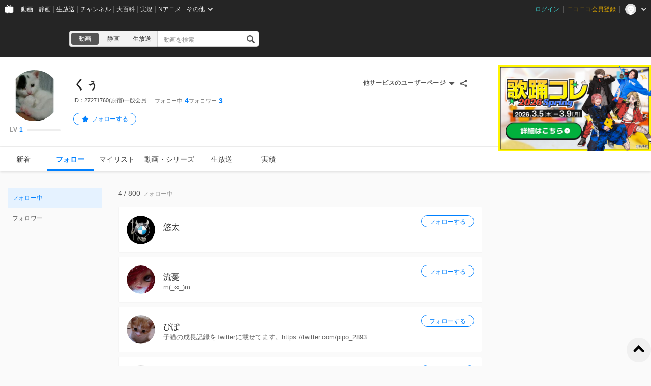

--- FILE ---
content_type: text/html; charset=UTF-8
request_url: https://www.nicovideo.jp/user/27271760/follow
body_size: 4777
content:
<!DOCTYPE html>
<html lang="ja-jp">

<head>
  
    <meta charset="utf-8">
    <meta name="copyright" content="&copy; DWANGO Co., Ltd.">
    <link rel="shortcut icon" href="https://resource.video.nimg.jp/web/images/favicon_uni/favicon.ico?re"><link rel="icon" type="image/png" href="https://resource.video.nimg.jp/web/images/favicon_uni/32.png?re" sizes="32x32"><link rel="icon" type="image/png" href="https://resource.video.nimg.jp/web/images/favicon_uni/48.png?re" sizes="48x48"><link rel="icon" type="image/png" href="https://resource.video.nimg.jp/web/images/favicon_uni/96.png?re" sizes="96x96"><link rel="icon" type="image/png" href="https://resource.video.nimg.jp/web/images/favicon_uni/144.png?re" sizes="144x144">

    
  <title>くぅ - ニコニコ</title>


    <meta name="msapplication-task" content="name=ニコニコ; action-uri=https://www.nicovideo.jp/; icon-uri=https://resource.video.nimg.jp/web/img/favicon.ico?re">
    <meta property="fb:app_id" content="378853695459932">

    
  <meta name="description" content="くぅさんのユーザーページです。">  

    
      <meta property="og:type" content="profile" />
    <meta property="og:title" content="くぅ - ニコニコ" />
    <meta property="og:description" content="くぅさんのユーザーページです。" />    <meta property="og:image" content="https://secure-dcdn.cdn.nimg.jp/nicoaccount/usericon/2727/27271760.jpg?1335473143" />    <meta property="og:url" content="https://www.nicovideo.jp/user/27271760" />
    <meta property="og:site_name" content="ニコニコ" />
    <meta property="og:locale" content="ja_JP" />
    <meta property="profile:username" content="くぅ">    <meta name="twitter:card" content="summary" />
    <meta name="twitter:title" content="くぅ - ニコニコ" />
    <meta name="twitter:description" content="くぅさんのユーザーページです。" />    <meta name="twitter:image" content="https://secure-dcdn.cdn.nimg.jp/nicoaccount/usericon/2727/27271760.jpg?1335473143">    <meta name="twitter:site" content="@nico_nico_info" />
  

    
              <link rel="alternate" media="only screen and (max-width: 640px)" href="https://sp.nicovideo.jp/user/27271760/fav/user" />
          
  <link rel="canonical" href="https://www.nicovideo.jp/user/27271760">


          <script type="text/javascript">
  try {
    window.NicoGoogleTagManagerDataLayer = [];

    var data = {
    };

        data.user = (function() {
      var user = {
      };

                  user.login_status = 'not_login';
      
      return user;
    })();

        data.content = (function() {
      var content = {};

            
      return content;
    })()

    window.NicoGoogleTagManagerDataLayer.push(data);
  } catch(e) {
  }
</script>
<script>
    
  (function(w,d,s,l,i){w[l]=w[l]||[];w[l].push({'gtm.start':
      new Date().getTime(),event:'gtm.js'});var f=d.getElementsByTagName(s)[0],
    j=d.createElement(s),dl=l!='dataLayer'?'&l='+l:'';j.async=true;j.src=
    'https://www.googletagmanager.com/gtm.js?id='+i+dl;f.parentNode.insertBefore(j,f);
  })(window,document,'script','NicoGoogleTagManagerDataLayer','GTM-KXT7G5G');
  
</script>

    
        <script>
      window.Ads = { protocol: 'https:' };
    </script>

        <style>
              [data-hide-hrc] {
          display: none !important;
        }
          </style>
    <script>
      window.__hrc__ = true;
    </script>

    
  <link href="https://resource.video.nimg.jp/web/styles/bundle/pages_user_UserPage.css?1769411532" rel="stylesheet">

    
  
</head>
<body class="BaseUniLayout ja-jp ">

      <noscript><iframe src="https://www.googletagmanager.com/ns.html?id=GTM-KTTXCBK" height="0" width="0" style="display:none;visibility:hidden"></iframe></noscript>
  
    <div id="CommonHeader" class="CommonHeader" data-common-header="{&quot;initConfig&quot;:{&quot;frontendId&quot;:6,&quot;frontendVersion&quot;:&quot;0&quot;,&quot;site&quot;:&quot;niconico&quot;,&quot;debug&quot;:{&quot;showAppeal&quot;:false},&quot;baseUrl&quot;:{&quot;accountUrl&quot;:&quot;https:\/\/account.nicovideo.jp&quot;,&quot;channelUrl&quot;:&quot;https:\/\/ch.nicovideo.jp&quot;,&quot;nicoadUrl&quot;:&quot;https:\/\/nicoad.nicovideo.jp&quot;,&quot;niconicoUrl&quot;:&quot;https:\/\/www.nicovideo.jp&quot;},&quot;customization&quot;:{&quot;cmnhdRef&quot;:{&quot;page&quot;:&quot;user&quot;},&quot;nextUrl&quot;:&quot;\/user\/27271760\/follow&quot;,&quot;logoutNextUrl&quot;:&quot;\/&quot;,&quot;size&quot;:{&quot;hMargin&quot;:&quot;auto&quot;,&quot;hPadding&quot;:&quot;22px&quot;,&quot;maxWidth&quot;:&quot;none&quot;,&quot;minWidth&quot;:&quot;1024px&quot;},&quot;userPanelServiceLinks&quot;:[{&quot;href&quot;:&quot;https:\/\/www.nicovideo.jp\/my\/mylist&quot;,&quot;label&quot;:&quot;\u30de\u30a4\u30ea\u30b9\u30c8&quot;},{&quot;href&quot;:&quot;https:\/\/www.nicovideo.jp\/my\/follow&quot;,&quot;label&quot;:&quot;\u30d5\u30a9\u30ed\u30fc\u4e2d&quot;},{&quot;href&quot;:&quot;https:\/\/www.nicovideo.jp\/ranking&quot;,&quot;label&quot;:&quot;\u52d5\u753b\u30e9\u30f3\u30ad\u30f3\u30b0&quot;},{&quot;href&quot;:&quot;https:\/\/live.nicovideo.jp\/ranking&quot;,&quot;label&quot;:&quot;\u751f\u653e\u9001\u30e9\u30f3\u30ad\u30f3\u30b0&quot;},{&quot;href&quot;:&quot;https:\/\/www.nicovideo.jp\/my\/history\/video&quot;,&quot;label&quot;:&quot;\u52d5\u753b\u8996\u8074\u5c65\u6b74&quot;},{&quot;href&quot;:&quot;https:\/\/live.nicovideo.jp\/timetable&quot;,&quot;label&quot;:&quot;\u751f\u653e\u9001\u756a\u7d44\u8868&quot;},{&quot;href&quot;:&quot;https:\/\/garage.nicovideo.jp\/niconico-garage\/video\/videos\/upload&quot;,&quot;label&quot;:&quot;\u52d5\u753b\u3092\u6295\u7a3f\u3059\u308b&quot;},{&quot;href&quot;:&quot;https:\/\/live.nicovideo.jp\/create&quot;,&quot;label&quot;:&quot;\u653e\u9001\u3059\u308b&quot;}],&quot;userPanelServiceLinksLabel&quot;:&quot;\u30cb\u30b3\u30cb\u30b3\u7dcf\u5408\u30e1\u30cb\u30e5\u30fc&quot;},&quot;user&quot;:{&quot;isLogin&quot;:false}},&quot;commonHeaderBaseUrl&quot;:&quot;https:\/\/common-header.nimg.jp&quot;}"></div>

    
  <div class="BaseUniLayout-main">
    
  <div class="UserPage">
    <div class="UniHeaderContainer UniHeaderContainer_dark ">
    <div class="UniHeaderContainer-content">
    <div class="UniHeaderContainer-main">
            
      <div class="UniHeaderContainer-mainUpper">
                          <div class="LogoContainer">
  <h1 class="NiconicoLogo NiconicoLogo_to-i NiconicoLogo_white"><a href="/">ニコニコ</a></h1>
</div>
        
                <div
  class="SearchContainer"
    data-suggest-api-url="https://sug.search.nicovideo.jp/"
>
  <div class="CrossSearch"><ul class="CrossSearch-rowSelector"><li class="CrossSearch-rowService active" data-service="video" data-base-url="https://www.nicovideo.jp/search/">動画</li><li class="CrossSearch-rowService" data-service="seiga" data-base-url="https://seiga.nicovideo.jp/search/">静画</li><li class="CrossSearch-rowService" data-service="live" data-base-url="https://live.nicovideo.jp/search">生放送</li></ul><div class="CrossSearch-pullDownSelector"><button class="CrossSearch-pullDownButton"><div class='CrossSearch-pullDownButtonText'>動画</div><div class='CrossSearch-arrowIcon'></div></button><ul class="CrossSearch-pullDownList" style="display: none"><li class="CrossSearch-pullDownService" data-service="video" style="display: none">動画</li><li class="CrossSearch-pullDownService" data-service="seiga">静画</li><li class="CrossSearch-pullDownService" data-service="live">生放送</li></ul></div><form action="" class="CrossSearch-form"><input type="text" class="CrossSearch-input" name="CrossSearch-input" placeholder="動画を検索" autocomplete="off" aria-autocomplete="none"><button type="submit" class="CrossSearch-button"></button></form></div>
</div>
      </div>

      
                </div>

    <div class="UniHeaderContainer-ad">
            <div class="PcUniTop468x60NorthAdContainer">
  <div id="pc_uni_top_468x60_north" class="Ads"></div>
</div>
    </div>
  </div>
</div>
    <div id="js-initial-userpage-data" data-environment="{&quot;frontendId&quot;:6,&quot;frontendVersion&quot;:&quot;0&quot;,&quot;baseUrl&quot;:{&quot;video&quot;:&quot;https:\/\/www.nicovideo.jp&quot;,&quot;videoRes&quot;:&quot;https:\/\/resource.video.nimg.jp\/web&quot;,&quot;uni&quot;:&quot;https:\/\/www.nicovideo.jp&quot;,&quot;uniRes&quot;:&quot;https:\/\/resource.video.nimg.jp\/uni&quot;,&quot;nvapi&quot;:&quot;https:\/\/nvapi.nicovideo.jp&quot;,&quot;nicoaccount&quot;:&quot;https:\/\/account.nicovideo.jp&quot;,&quot;premium&quot;:&quot;https:\/\/premium.nicovideo.jp&quot;,&quot;point&quot;:&quot;https:\/\/point.nicovideo.jp&quot;,&quot;commons&quot;:&quot;https:\/\/commons.nicovideo.jp&quot;,&quot;live&quot;:&quot;https:\/\/live.nicovideo.jp&quot;,&quot;live2&quot;:&quot;https:\/\/live2.nicovideo.jp&quot;,&quot;seiga&quot;:&quot;https:\/\/seiga.nicovideo.jp&quot;,&quot;nico3d&quot;:&quot;https:\/\/3d.nicovideo.jp&quot;,&quot;personalFrameAPI&quot;:&quot;https:\/\/personalframe.nicovideo.jp&quot;,&quot;chPublicAPI&quot;:&quot;https:\/\/public-api.ch.nicovideo.jp&quot;,&quot;recommendLogAPI&quot;:&quot;https:\/\/log.recommend.nicovideo.jp&quot;,&quot;follo&quot;:&quot;https:\/\/user-follow-api.nicovideo.jp&quot;,&quot;nicoad&quot;:&quot;https:\/\/nicoad.nicovideo.jp&quot;,&quot;site&quot;:&quot;https:\/\/site.nicovideo.jp&quot;,&quot;smileUpload&quot;:&quot;https:\/\/garage.nicovideo.jp&quot;,&quot;ext&quot;:&quot;https:\/\/ext.nicovideo.jp&quot;,&quot;dic&quot;:&quot;https:\/\/dic.nicovideo.jp&quot;,&quot;channel&quot;:&quot;https:\/\/ch.nicovideo.jp&quot;,&quot;q&quot;:&quot;https:\/\/q.nicovideo.jp&quot;,&quot;qa&quot;:&quot;https:\/\/qa.nicovideo.jp&quot;,&quot;oshiraseBox&quot;:&quot;https:\/\/inform.nicovideo.jp&quot;,&quot;dcdn&quot;:&quot;https:\/\/dcdn.cdn.nicovideo.jp&quot;,&quot;koken&quot;:&quot;https:\/\/koken.nicovideo.jp&quot;,&quot;wktk&quot;:&quot;https:\/\/wktk.nicovideo.jp&quot;,&quot;commonMuteAPI&quot;:&quot;https:\/\/mute-api.nicovideo.jp&quot;,&quot;creatorSupport&quot;:&quot;https:\/\/creator-support.nicovideo.jp&quot;,&quot;income&quot;:&quot;https:\/\/income.nicovideo.jp&quot;,&quot;gift&quot;:&quot;https:\/\/gift.nicovideo.jp&quot;,&quot;feedAPI&quot;:&quot;https:\/\/api.feed.nicovideo.jp&quot;,&quot;ads&quot;:&quot;https:\/\/ads.nicovideo.jp&quot;,&quot;sugoiSearchSuggestApi&quot;:&quot;https:\/\/sug.search.nicovideo.jp&quot;,&quot;nicoCommonsApi&quot;:&quot;https:\/\/public-api.commons.nicovideo.jp&quot;,&quot;mjkApi&quot;:&quot;https:\/\/mjk.nicovideo.jp&quot;,&quot;auditionApi&quot;:&quot;https:\/\/audition.nicovideo.jp&quot;,&quot;nicoft&quot;:&quot;https:\/\/nicoft.io&quot;,&quot;nicoftApi&quot;:&quot;https:\/\/nicoft.nicovideo.jp&quot;,&quot;hiroba&quot;:&quot;https:\/\/www.beta.hiroba.nicovideo.jp&quot;,&quot;nvlogger&quot;:&quot;https:\/\/nvl.video.nicovideo.jp&quot;},&quot;cssUrl&quot;:{&quot;Timeline&quot;:&quot;https:\/\/resource.video.nimg.jp\/web\/styles\/bundle\/pages_user_UserPage_pages_TimelinePage.css?1769411532&quot;,&quot;CreatorSupport&quot;:&quot;https:\/\/resource.video.nimg.jp\/web\/styles\/bundle\/pages_user_UserPage_pages_CreatorSupportPage.css?1769411532&quot;,&quot;Follow&quot;:&quot;https:\/\/resource.video.nimg.jp\/web\/styles\/bundle\/pages_user_UserPage_pages_FollowPage.css?1769411532&quot;,&quot;WatchLater&quot;:&quot;https:\/\/resource.video.nimg.jp\/web\/styles\/bundle\/pages_user_UserPage_pages_WatchLaterPage.css?1769411532&quot;,&quot;Mylist&quot;:&quot;https:\/\/resource.video.nimg.jp\/web\/styles\/bundle\/pages_user_UserPage_pages_MylistPage.css?1769411532&quot;,&quot;Video&quot;:&quot;https:\/\/resource.video.nimg.jp\/web\/styles\/bundle\/pages_user_UserPage_pages_VideoPage.css?1769411532&quot;,&quot;Live&quot;:&quot;https:\/\/resource.video.nimg.jp\/web\/styles\/bundle\/pages_user_UserPage_pages_LivePage.css?1769411532&quot;,&quot;Badge&quot;:&quot;https:\/\/resource.video.nimg.jp\/web\/styles\/bundle\/pages_user_UserPage_pages_BadgePage.css?1769411532&quot;,&quot;History&quot;:&quot;https:\/\/resource.video.nimg.jp\/web\/styles\/bundle\/pages_user_UserPage_pages_HistoryPage.css?1769411532&quot;},&quot;pageType&quot;:&quot;user&quot;,&quot;userId&quot;:27271760,&quot;viewer&quot;:null,&quot;language&quot;:&quot;ja-jp&quot;,&quot;locale&quot;:&quot;ja_JP&quot;,&quot;csrfToken&quot;:null,&quot;allowSensitiveContents&quot;:false}" data-initial-data="{&quot;state&quot;:{&quot;userDetails&quot;:{&quot;userDetails&quot;:{&quot;type&quot;:&quot;user&quot;,&quot;user&quot;:{&quot;id&quot;:27271760,&quot;nickname&quot;:&quot;くぅ&quot;,&quot;icons&quot;:{&quot;small&quot;:&quot;https:\/\/secure-dcdn.cdn.nimg.jp\/nicoaccount\/usericon\/s\/2727\/27271760.jpg?1335473143&quot;,&quot;large&quot;:&quot;https:\/\/secure-dcdn.cdn.nimg.jp\/nicoaccount\/usericon\/2727\/27271760.jpg?1335473143&quot;},&quot;description&quot;:&quot;&quot;,&quot;decoratedDescriptionHtml&quot;:&quot;&quot;,&quot;strippedDescription&quot;:&quot;&quot;,&quot;isPremium&quot;:false,&quot;registeredVersion&quot;:&quot;(原宿)&quot;,&quot;followeeCount&quot;:4,&quot;followerCount&quot;:3,&quot;userLevel&quot;:{&quot;currentLevel&quot;:1,&quot;nextLevelThresholdExperience&quot;:100,&quot;nextLevelExperience&quot;:100,&quot;currentLevelExperience&quot;:0},&quot;userChannel&quot;:null,&quot;isNicorepoReadable&quot;:true,&quot;sns&quot;:[],&quot;coverImage&quot;:null},&quot;followStatus&quot;:{&quot;isFollowing&quot;:false}}}},&quot;nvapi&quot;:[]}" hidden></div>
    <div id="UserPage-app">
            <section class="UserPage-container">
        <header class="UserPage-header">
          <div class="UserDetailsHeaderSkeleton">
  <div class="UserDetailsHeaderSkeleton-left">
    <div class="UserDetailsHeaderSkeleton-icon"></div>
  </div>
  <section class="UserDetailsHeaderSkeleton-body">
    <div class="UserDetailsHeaderSkeleton-nickname"></div>
    <div class="UserDetailsHeaderSkeleton-account"></div>
    <div class="UserDetailsHeaderSkeleton-status">
              <div class="UserDetailsHeaderSkeleton-statusItem">
          <div class="UserDetailsHeaderSkeleton-statusLabel"></div>
          <div class="UserDetailsHeaderSkeleton-statusValue"></div>
        </div>
              <div class="UserDetailsHeaderSkeleton-statusItem">
          <div class="UserDetailsHeaderSkeleton-statusLabel"></div>
          <div class="UserDetailsHeaderSkeleton-statusValue"></div>
        </div>
              <div class="UserDetailsHeaderSkeleton-statusItem">
          <div class="UserDetailsHeaderSkeleton-statusLabel"></div>
          <div class="UserDetailsHeaderSkeleton-statusValue"></div>
        </div>
          </div>
    <div class="UserDetailsHeaderSkeleton-description"></div>
    <div class="UserDetailsHeaderSkeleton-description"></div>
  </section>
</div>
          <div class="MainMenuContainerSkeleton">
  <div class="MainMenuContainerSkeleton-menu">
    <ul class="MainMenuContainerSkeleton-menuList">
      <li></li>
      <li></li>
      <li></li>
      <li></li>
      <li></li>
      <li></li>
    </ul>
    <div class="MainMenuContainerSkeleton-garageLink"></div>
  </div>
</div>
        </header>
        <main class="UserPage-main">
        </main>
      </section>
    </div>
  </div>

  </div>

  <div class="BaseUniLayout-footer">
    
        <footer class="FooterContainer">
  <div class="FooterContainer-inner">
    <div class="FooterContainer-contents">
      <div class="FooterContainer-title">ニコニコについて</div>
      <div class="FooterContainer-list">
        <a href="https://site.nicovideo.jp/service_list/?ref=footer">サービス一覧</a>
        <a href="https://www.nicovideo.jp/rss?ref=footer">RSS（更新情報）一覧</a>
        <a href="https://license-search.nicovideo.jp/">動画・生放送に使用できる音源の検索</a>
        <a href="https://site.nicovideo.jp/base/declaration?ref=footer">宣言</a>
        <a href="https://site.nicovideo.jp/term/?ref=footer">サイトご利用にあたって</a>
                <a href="https://dwango.co.jp/">運営会社</a>
      </div>
    </div>
    <div class="FooterContainer-contents">
      <div class="FooterContainer-title">お問い合わせ</div>
      <div class="FooterContainer-list">
        <a href="https://qa.nicovideo.jp/?ref=footer">総合ヘルプ</a>
        <a href="https://qa.nicovideo.jp/faq/show/5008?site_domain=default">ご意見・ご要望</a>
        <a href="https://qa.nicovideo.jp/faq/show/15833?site_domain=default">不具合報告</a>
        <a href="http://rcp-smile.nicovideo.jp/static/rule/">権利者法人の皆様へ</a>
        <a href="https://ch.nicovideo.jp/start?ref=footer">チャンネル開設</a>
        <a href="https://dwango.co.jp/contact/?ref=video_footer#contact-2">広告出稿</a>
        <a href="https://dwango.co.jp/contact/">取材・プレス</a>
        <a href="https://dwango.co.jp/recruit/">採用情報</a>
      </div>
    </div>

        
    <div class="FooterContainer-dwango">&copy;DWANGO Co., Ltd.</div>
    <ul class="FooterContainer-licenses">
      <li class="FooterContainer-license">
        <div class="FooterContainer-logoNexTone"></div>
        <p class="FooterContainer-licenseMeta">
          NexTone​許諾番号<br>
          ID000001829
        </p>
      </li>
      <li class="FooterContainer-license">
        <div class="FooterContainer-logoJasrac"></div>
        <p class="FooterContainer-licenseMeta">
          JASRAC許諾番号<br>
          9013388001Y45123
        </p>
      </li>
    </ul>
  </div>
</footer>
  </div>

  
  <script type="text/javascript" charset="utf-8" src="https://res.ads.nicovideo.jp/assets/js/ads2.js?ref=www"></script>

  <script charset="utf-8" src="https://resource.video.nimg.jp/web/scripts/bundle/vendor.js?1769411532" ></script>

  
  
  <script type="text/javascript">
    window.onerror = function(msg, url, line, col, err) {
      // 一度しか出力しない
      window.onerror = null;

      // ページの表示まで進んでいれば出力しない
      var element = document.querySelector('.UserPage-main');
      if (element && element.innerHTML.length > 0) {
        return;
      }

      var description = '';
      description += 'msg: ' + msg + ', '
      description += 'url: ' + url + ', '
      description += 'line: ' + line + ', '
      description += 'col: ' + col + ', ';
      description += err ? err.toString() : ''

      var img = new Image();
      img.src = '/api/ria/log.gif?name=UserPageBootFailLog&t=' + String(new Date().getTime()) + '&description=' + encodeURIComponent(description);
    }
  </script>
  <div
  id="WktkEnvironment"
  class="WktkEnvironment"
  hidden
  data-base-url="https://wktk.nicovideo.jp/"
          
></div>
  <script charset="utf-8" src="https://resource.video.nimg.jp/web/scripts/bundle/pages_user_UserPage.js?1769411532" ></script>
  <script type="application/ld+json">{"@context":"http:\/\/schema.org","@type":"Person","name":"くぅ","description":"","image":"https:\/\/secure-dcdn.cdn.nimg.jp\/nicoaccount\/usericon\/2727\/27271760.jpg?1335473143","url":"https:\/\/www.nicovideo.jp\/user\/27271760"}</script>

</body>
</html>
